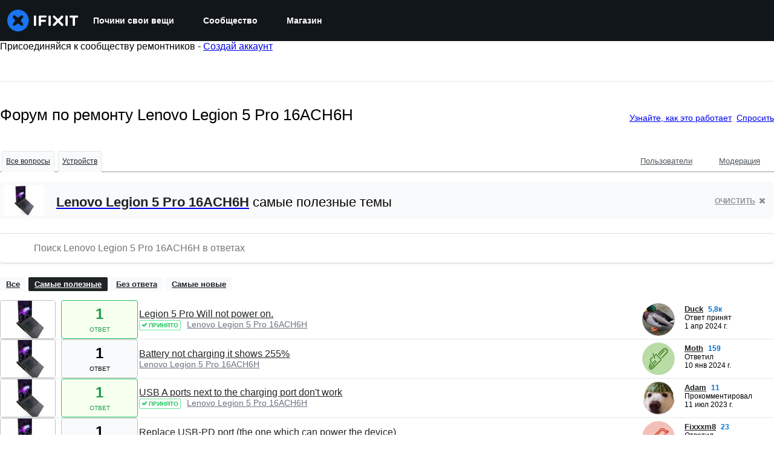

--- FILE ---
content_type: text/json
request_url: https://conf.config-security.com/model
body_size: 84
content:
{"title":"recommendation AI model (keras)","structure":"release_id=0x7d:58:37:6c:26:5c:27:61:2f:41:47:48:30:63:6d:68:5c:41:41:40:2a:79:35:79:75:32:4b:6c:5a;keras;wjud3o9sfkkv8inn2brofqa2qwplrkmsm96owj8c66gc1wnwdrmcvejv383k1qr3jj43w1q4","weights":"../weights/7d58376c.h5","biases":"../biases/7d58376c.h5"}